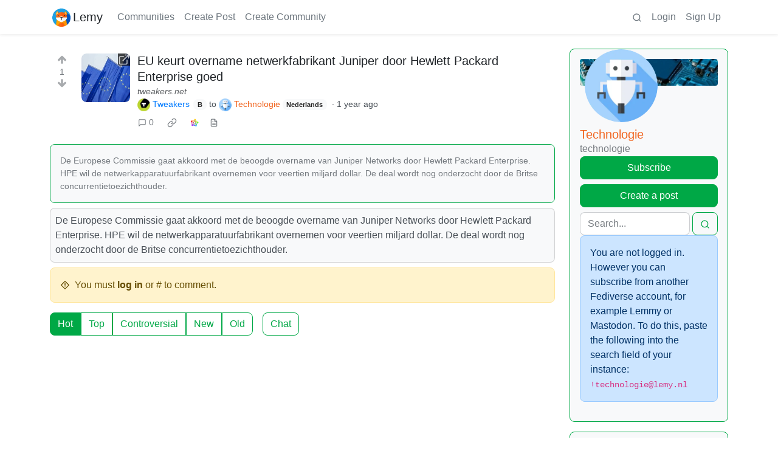

--- FILE ---
content_type: text/html; charset=utf-8
request_url: https://lemy.nl/post/887409?scrollToComments=true
body_size: 11023
content:

    <!DOCTYPE html>
    <html lang="en">
    <head>
    <script nonce="dafba6f5c200aee3e5e19fd94e0ccb56">
    window.isoData = {"path":"\u002Fpost\u002F887409","site_res":{"site_view":{"site":{"id":1,"name":"Lemy","sidebar":"[![Uptime](https:\u002F\u002Flemmy-status.org\u002Fapi\u002Fv1\u002Fendpoints\u002F_lemy-nl\u002Fuptimes\u002F7d\u002Fbadge.svg)](https:\u002F\u002Flemmy-meter.info\u002Fd\u002FGeoFE5WIz?var-lemmy_instance=lemy.nl) &nbsp; [![Endorsements](https:\u002F\u002Ffediseer.com\u002Fapi\u002Fv1\u002Fbadges\u002Fendorsements\u002Flemy.nl.svg)](https:\u002F\u002Fgui.fediseer.com\u002Finstances\u002Fdetail\u002Flemy.nl)","published":"2023-07-04T18:31:24.740010Z","updated":"2025-06-11T06:19:35.876387Z","icon":"https:\u002F\u002Flemy.nl\u002Fpictrs\u002Fimage\u002F4cddb585-1161-4f2a-9762-5e00da82f086.png","description":"Nederlandse Lemmy server","actor_id":"https:\u002F\u002Flemy.nl\u002F","last_refreshed_at":"2023-07-04T18:38:27.156159Z","inbox_url":"https:\u002F\u002Flemy.nl\u002Finbox","public_key":"-----BEGIN PUBLIC KEY-----\nMIIBIjANBgkqhkiG9w0BAQEFAAOCAQ8AMIIBCgKCAQEAy1Yqfz+BocPjBRV\u002F0Xc1\njKuUpzEgTytGZVN9pmRPmdhRleh8DHScGDouYOsKM\u002FYb+0gDH+sLhEW3\u002FAngPscw\nkSoLvI71d6soj32CnVm2lpXW\u002FBOv8ePKKsdegXEGJ5kx70VoEhcu\u002Fu6ctdVJNd9u\nsOe+ygDaiKX6bc\u002FQo5QJNUHNLVDFwrBIIOLvCoQ2tI8bC7hg6CxiECFZebXinHeE\nql53EZLtrVqH5FcvjxCHkyGFJOW2nAzt8axQnCPz80ioavVhGkF8uqjkdt4HY1rQ\nr+SVHI3WiD3X7w1LsjRuEjuTISVyUz3I9WpQDYU9zgqELdKxZ\u002FwUW4f8Rig6oij\u002F\nFQIDAQAB\n-----END PUBLIC KEY-----\n","instance_id":1},"local_site":{"id":1,"site_id":1,"site_setup":true,"enable_downvotes":true,"enable_nsfw":false,"community_creation_admin_only":false,"require_email_verification":true,"application_question":"[Lemy.nl](https:\u002F\u002Flemy.nl\u002F) maakt gebruik van een aanmeldingsproces op basis van aanvraag, vanwege aanhoudende problemen met kwaadwillende gebruikers en botaccounts. Gebruikers met een tijdelijk e-mailadres worden geweigerd.\n\nHoud er rekening mee dat het handmatige proces van de registratieaanvraag enkele uren in beslag kan nemen.\n\nGeef hieronder een korte motivatie waarom u lid wilt worden, zodat wij zeker weten dat u geen bot bent:","private_instance":false,"default_theme":"browser","default_post_listing_type":"Local","legal_information":"##### **Contact**\n\nMocht u vragen hebben over het gebruik van deze website, dan kunt u ons altijd bereiken via [info@lemy.nl](mailto:info@lemy.nl). Wij streven ernaar om ieder bericht binnen 3 werkdagen te beantwoorden.\n\n##### **Notice and takedown procedure**\n\nHet fediversum wordt gemonitord door moderatoren. Toch blijft het onmogelijk om alle teksten, foto’s, illustraties of ander materiaal dat geplaatst wordt, te controleren op strafbare uitingen en intellectuele eigendomsrechten.\n \nMocht u stuiten op berichten die volgens u in strijd zijn met wettelijke voorschriften of die een inbreuk maken op rechten die u bezit, dan wordt u verzocht dit (onderbouwd met bewijsstukken en onder verwijzing van links naar het bedoelde materiaal) kenbaar te maken aan [legal@lemy.nl](mailto:legal@lemy.nl).","hide_modlog_mod_names":true,"application_email_admins":true,"actor_name_max_length":20,"federation_enabled":true,"captcha_enabled":false,"captcha_difficulty":"easy","published":"2023-07-04T18:31:37.152511Z","updated":"2025-06-11T06:19:35.878396Z","registration_mode":"RequireApplication","reports_email_admins":true,"federation_signed_fetch":false,"default_post_listing_mode":"List","default_sort_type":"Active"},"local_site_rate_limit":{"local_site_id":1,"message":999,"message_per_second":60,"post":999,"post_per_second":600,"register":999,"register_per_second":3600,"image":999,"image_per_second":3600,"comment":999,"comment_per_second":600,"search":999,"search_per_second":600,"published":"2023-07-04T18:31:37.156056Z","import_user_settings":1,"import_user_settings_per_second":86400},"counts":{"site_id":1,"users":267,"posts":120167,"comments":422,"communities":15,"users_active_day":4,"users_active_week":7,"users_active_month":10,"users_active_half_year":15}},"admins":[{"person":{"id":2,"name":"lemy","display_name":"Lemy","avatar":"https:\u002F\u002Flemy.nl\u002Fpictrs\u002Fimage\u002F5b844eed-25b7-4dc1-8ba7-4265af96ce5c.png","banned":false,"published":"2023-07-04T18:36:38.690730Z","actor_id":"https:\u002F\u002Flemy.nl\u002Fu\u002Flemy","local":true,"deleted":false,"bot_account":false,"instance_id":1},"counts":{"person_id":2,"post_count":0,"comment_count":10},"is_admin":true}],"version":"0.19.13","all_languages":[{"id":0,"code":"und","name":"Undetermined"},{"id":1,"code":"aa","name":"Afaraf"},{"id":2,"code":"ab","name":"аҧсуа бызшәа"},{"id":3,"code":"ae","name":"avesta"},{"id":4,"code":"af","name":"Afrikaans"},{"id":5,"code":"ak","name":"Akan"},{"id":6,"code":"am","name":"አማርኛ"},{"id":7,"code":"an","name":"aragonés"},{"id":8,"code":"ar","name":"اَلْعَرَبِيَّةُ"},{"id":9,"code":"as","name":"অসমীয়া"},{"id":10,"code":"av","name":"авар мацӀ"},{"id":11,"code":"ay","name":"aymar aru"},{"id":12,"code":"az","name":"azərbaycan dili"},{"id":13,"code":"ba","name":"башҡорт теле"},{"id":14,"code":"be","name":"беларуская мова"},{"id":15,"code":"bg","name":"български език"},{"id":16,"code":"bi","name":"Bislama"},{"id":17,"code":"bm","name":"bamanankan"},{"id":18,"code":"bn","name":"বাংলা"},{"id":19,"code":"bo","name":"བོད་ཡིག"},{"id":20,"code":"br","name":"brezhoneg"},{"id":21,"code":"bs","name":"bosanski jezik"},{"id":22,"code":"ca","name":"Català"},{"id":23,"code":"ce","name":"нохчийн мотт"},{"id":24,"code":"ch","name":"Chamoru"},{"id":25,"code":"co","name":"corsu"},{"id":26,"code":"cr","name":"ᓀᐦᐃᔭᐍᐏᐣ"},{"id":27,"code":"cs","name":"čeština"},{"id":28,"code":"cu","name":"ѩзыкъ словѣньскъ"},{"id":29,"code":"cv","name":"чӑваш чӗлхи"},{"id":30,"code":"cy","name":"Cymraeg"},{"id":31,"code":"da","name":"dansk"},{"id":32,"code":"de","name":"Deutsch"},{"id":33,"code":"dv","name":"ދިވެހި"},{"id":34,"code":"dz","name":"རྫོང་ཁ"},{"id":35,"code":"ee","name":"Eʋegbe"},{"id":36,"code":"el","name":"Ελληνικά"},{"id":37,"code":"en","name":"English"},{"id":38,"code":"eo","name":"Esperanto"},{"id":39,"code":"es","name":"Español"},{"id":40,"code":"et","name":"eesti"},{"id":41,"code":"eu","name":"euskara"},{"id":42,"code":"fa","name":"فارسی"},{"id":43,"code":"ff","name":"Fulfulde"},{"id":44,"code":"fi","name":"suomi"},{"id":45,"code":"fj","name":"vosa Vakaviti"},{"id":46,"code":"fo","name":"føroyskt"},{"id":47,"code":"fr","name":"Français"},{"id":48,"code":"fy","name":"Frysk"},{"id":49,"code":"ga","name":"Gaeilge"},{"id":50,"code":"gd","name":"Gàidhlig"},{"id":51,"code":"gl","name":"galego"},{"id":52,"code":"gn","name":"Avañe'ẽ"},{"id":53,"code":"gu","name":"ગુજરાતી"},{"id":54,"code":"gv","name":"Gaelg"},{"id":55,"code":"ha","name":"هَوُسَ"},{"id":56,"code":"he","name":"עברית"},{"id":57,"code":"hi","name":"हिन्दी"},{"id":58,"code":"ho","name":"Hiri Motu"},{"id":59,"code":"hr","name":"Hrvatski"},{"id":60,"code":"ht","name":"Kreyòl ayisyen"},{"id":61,"code":"hu","name":"magyar"},{"id":62,"code":"hy","name":"Հայերեն"},{"id":63,"code":"hz","name":"Otjiherero"},{"id":64,"code":"ia","name":"Interlingua"},{"id":65,"code":"id","name":"Bahasa Indonesia"},{"id":66,"code":"ie","name":"Interlingue"},{"id":67,"code":"ig","name":"Asụsụ Igbo"},{"id":68,"code":"ii","name":"ꆈꌠ꒿ Nuosuhxop"},{"id":69,"code":"ik","name":"Iñupiaq"},{"id":70,"code":"io","name":"Ido"},{"id":71,"code":"is","name":"Íslenska"},{"id":72,"code":"it","name":"Italiano"},{"id":73,"code":"iu","name":"ᐃᓄᒃᑎᑐᑦ"},{"id":74,"code":"ja","name":"日本語"},{"id":75,"code":"jv","name":"basa Jawa"},{"id":76,"code":"ka","name":"ქართული"},{"id":77,"code":"kg","name":"Kikongo"},{"id":78,"code":"ki","name":"Gĩkũyũ"},{"id":79,"code":"kj","name":"Kuanyama"},{"id":80,"code":"kk","name":"қазақ тілі"},{"id":81,"code":"kl","name":"kalaallisut"},{"id":82,"code":"km","name":"ខេមរភាសា"},{"id":83,"code":"kn","name":"ಕನ್ನಡ"},{"id":84,"code":"ko","name":"한국어"},{"id":85,"code":"kr","name":"Kanuri"},{"id":86,"code":"ks","name":"कश्मीरी"},{"id":87,"code":"ku","name":"Kurdî"},{"id":88,"code":"kv","name":"коми кыв"},{"id":89,"code":"kw","name":"Kernewek"},{"id":90,"code":"ky","name":"Кыргызча"},{"id":91,"code":"la","name":"latine"},{"id":92,"code":"lb","name":"Lëtzebuergesch"},{"id":93,"code":"lg","name":"Luganda"},{"id":94,"code":"li","name":"Limburgs"},{"id":95,"code":"ln","name":"Lingála"},{"id":96,"code":"lo","name":"ພາສາລາວ"},{"id":97,"code":"lt","name":"lietuvių kalba"},{"id":98,"code":"lu","name":"Kiluba"},{"id":99,"code":"lv","name":"latviešu valoda"},{"id":100,"code":"mg","name":"fiteny malagasy"},{"id":101,"code":"mh","name":"Kajin M̧ajeļ"},{"id":102,"code":"mi","name":"te reo Māori"},{"id":103,"code":"mk","name":"македонски јазик"},{"id":104,"code":"ml","name":"മലയാളം"},{"id":105,"code":"mn","name":"Монгол хэл"},{"id":106,"code":"mr","name":"मराठी"},{"id":107,"code":"ms","name":"Bahasa Melayu"},{"id":108,"code":"mt","name":"Malti"},{"id":109,"code":"my","name":"ဗမာစာ"},{"id":110,"code":"na","name":"Dorerin Naoero"},{"id":111,"code":"nb","name":"Norsk bokmål"},{"id":112,"code":"nd","name":"isiNdebele"},{"id":113,"code":"ne","name":"नेपाली"},{"id":114,"code":"ng","name":"Owambo"},{"id":115,"code":"nl","name":"Nederlands"},{"id":116,"code":"nn","name":"Norsk nynorsk"},{"id":117,"code":"no","name":"Norsk"},{"id":118,"code":"nr","name":"isiNdebele"},{"id":119,"code":"nv","name":"Diné bizaad"},{"id":120,"code":"ny","name":"chiCheŵa"},{"id":121,"code":"oc","name":"occitan"},{"id":122,"code":"oj","name":"ᐊᓂᔑᓈᐯᒧᐎᓐ"},{"id":123,"code":"om","name":"Afaan Oromoo"},{"id":124,"code":"or","name":"ଓଡ଼ିଆ"},{"id":125,"code":"os","name":"ирон æвзаг"},{"id":126,"code":"pa","name":"ਪੰਜਾਬੀ"},{"id":127,"code":"pi","name":"पाऴि"},{"id":128,"code":"pl","name":"Polski"},{"id":129,"code":"ps","name":"پښتو"},{"id":130,"code":"pt","name":"Português"},{"id":131,"code":"qu","name":"Runa Simi"},{"id":132,"code":"rm","name":"rumantsch grischun"},{"id":133,"code":"rn","name":"Ikirundi"},{"id":134,"code":"ro","name":"Română"},{"id":135,"code":"ru","name":"Русский"},{"id":136,"code":"rw","name":"Ikinyarwanda"},{"id":137,"code":"sa","name":"संस्कृतम्"},{"id":138,"code":"sc","name":"sardu"},{"id":139,"code":"sd","name":"सिन्धी"},{"id":140,"code":"se","name":"Davvisámegiella"},{"id":141,"code":"sg","name":"yângâ tî sängö"},{"id":142,"code":"si","name":"සිංහල"},{"id":143,"code":"sk","name":"slovenčina"},{"id":144,"code":"sl","name":"slovenščina"},{"id":145,"code":"sm","name":"gagana fa'a Samoa"},{"id":146,"code":"sn","name":"chiShona"},{"id":147,"code":"so","name":"Soomaaliga"},{"id":148,"code":"sq","name":"Shqip"},{"id":149,"code":"sr","name":"српски језик"},{"id":150,"code":"ss","name":"SiSwati"},{"id":151,"code":"st","name":"Sesotho"},{"id":152,"code":"su","name":"Basa Sunda"},{"id":153,"code":"sv","name":"Svenska"},{"id":154,"code":"sw","name":"Kiswahili"},{"id":155,"code":"ta","name":"தமிழ்"},{"id":156,"code":"te","name":"తెలుగు"},{"id":157,"code":"tg","name":"тоҷикӣ"},{"id":158,"code":"th","name":"ไทย"},{"id":159,"code":"ti","name":"ትግርኛ"},{"id":160,"code":"tk","name":"Türkmençe"},{"id":161,"code":"tl","name":"Wikang Tagalog"},{"id":162,"code":"tn","name":"Setswana"},{"id":163,"code":"to","name":"faka Tonga"},{"id":164,"code":"tr","name":"Türkçe"},{"id":165,"code":"ts","name":"Xitsonga"},{"id":166,"code":"tt","name":"татар теле"},{"id":167,"code":"tw","name":"Twi"},{"id":168,"code":"ty","name":"Reo Tahiti"},{"id":169,"code":"ug","name":"ئۇيغۇرچە‎"},{"id":170,"code":"uk","name":"Українська"},{"id":171,"code":"ur","name":"اردو"},{"id":172,"code":"uz","name":"Ўзбек"},{"id":173,"code":"ve","name":"Tshivenḓa"},{"id":174,"code":"vi","name":"Tiếng Việt"},{"id":175,"code":"vo","name":"Volapük"},{"id":176,"code":"wa","name":"walon"},{"id":177,"code":"wo","name":"Wollof"},{"id":178,"code":"xh","name":"isiXhosa"},{"id":179,"code":"yi","name":"ייִדיש"},{"id":180,"code":"yo","name":"Yorùbá"},{"id":181,"code":"za","name":"Saɯ cueŋƅ"},{"id":182,"code":"zh","name":"中文"},{"id":183,"code":"zu","name":"isiZulu"}],"discussion_languages":[115],"taglines":[],"custom_emojis":[],"blocked_urls":[]},"routeData":{"postRes":{"data":{"post_view":{"post":{"id":887409,"name":"EU keurt overname netwerkfabrikant Juniper door Hewlett Packard Enterprise goed","url":"https:\u002F\u002Ftweakers.net\u002Fnieuws\u002F225020\u002Feu-keurt-overname-netwerkfabrikant-juniper-door-hewlett-packard-enterprise-goed.html","body":"De Europese Commissie gaat akkoord met de beoogde overname van Juniper Networks door Hewlett Packard Enterprise. HPE wil de netwerkapparatuurfabrikant overnemen voor veertien miljard dollar. De deal wordt nog onderzocht door de Britse concurrentietoezichthouder.","creator_id":207651,"community_id":55,"removed":false,"locked":false,"published":"2024-08-01T15:10:36.438243Z","deleted":false,"nsfw":false,"embed_title":"EU keurt overname netwerkfabrikant Juniper door Hewlett Packard Enterprise goed","embed_description":"De Europese Commissie gaat akkoord met de beoogde overname van Juniper Networks door Hewlett Packard Enterprise. HPE wil de netwerkapparatuurfabrikant overnemen voor veertien miljard dollar. De deal wordt nog onderzocht door de Britse concurrentietoezichthouder.","thumbnail_url":"https:\u002F\u002Ftweakers.net\u002Fi\u002Fi2pQuD7_awecCPDInlpqReAmiIY=\u002F134x134\u002Ffilters:strip_icc():strip_exif()\u002Fi\u002F2005763778.jpeg?f=meta","ap_id":"https:\u002F\u002Flemy.nl\u002Fpost\u002F887409","local":true,"language_id":115,"featured_community":false,"featured_local":false,"url_content_type":"text\u002Fhtml; charset=utf-8"},"creator":{"id":207651,"name":"tweakers","display_name":"Tweakers","avatar":"https:\u002F\u002Flemy.nl\u002Fpictrs\u002Fimage\u002F71512d45-d22d-47ea-b8af-dee7d85f0f43.png","banned":false,"published":"2023-07-17T16:15:58.106764Z","actor_id":"https:\u002F\u002Flemy.nl\u002Fu\u002Ftweakers","local":true,"banner":"https:\u002F\u002Flemy.nl\u002Fpictrs\u002Fimage\u002F85453a78-f525-40ae-af69-82c788bef569.webp","deleted":false,"bot_account":true,"instance_id":1},"community":{"id":55,"name":"technologie","title":"Technologie","removed":false,"published":"2023-07-06T03:48:14.775978Z","updated":"2023-07-11T23:38:31.241321Z","deleted":false,"nsfw":false,"actor_id":"https:\u002F\u002Flemy.nl\u002Fc\u002Ftechnologie","local":true,"icon":"https:\u002F\u002Flemy.nl\u002Fpictrs\u002Fimage\u002F27e06474-747e-41d5-aa51-03eaaaa212d7.png","banner":"https:\u002F\u002Flemy.nl\u002Fpictrs\u002Fimage\u002F30195b01-dd31-4843-a65c-300f03e47abb.jpeg","hidden":false,"posting_restricted_to_mods":false,"instance_id":1,"visibility":"Public"},"creator_banned_from_community":false,"banned_from_community":false,"creator_is_moderator":false,"creator_is_admin":false,"counts":{"post_id":887409,"comments":0,"score":1,"upvotes":1,"downvotes":0,"published":"2024-08-01T15:10:36.438243Z","newest_comment_time":"2024-08-01T15:10:36.438243Z"},"subscribed":"NotSubscribed","saved":false,"read":false,"hidden":false,"creator_blocked":false,"unread_comments":0},"community_view":{"community":{"id":55,"name":"technologie","title":"Technologie","removed":false,"published":"2023-07-06T03:48:14.775978Z","updated":"2023-07-11T23:38:31.241321Z","deleted":false,"nsfw":false,"actor_id":"https:\u002F\u002Flemy.nl\u002Fc\u002Ftechnologie","local":true,"icon":"https:\u002F\u002Flemy.nl\u002Fpictrs\u002Fimage\u002F27e06474-747e-41d5-aa51-03eaaaa212d7.png","banner":"https:\u002F\u002Flemy.nl\u002Fpictrs\u002Fimage\u002F30195b01-dd31-4843-a65c-300f03e47abb.jpeg","hidden":false,"posting_restricted_to_mods":false,"instance_id":1,"visibility":"Public"},"subscribed":"NotSubscribed","blocked":false,"counts":{"community_id":55,"subscribers":311,"posts":10120,"comments":66,"published":"2023-07-06T03:48:14.775978Z","users_active_day":1,"users_active_week":1,"users_active_month":6,"users_active_half_year":27,"subscribers_local":81},"banned_from_community":false},"moderators":[{"community":{"id":55,"name":"technologie","title":"Technologie","removed":false,"published":"2023-07-06T03:48:14.775978Z","updated":"2023-07-11T23:38:31.241321Z","deleted":false,"nsfw":false,"actor_id":"https:\u002F\u002Flemy.nl\u002Fc\u002Ftechnologie","local":true,"icon":"https:\u002F\u002Flemy.nl\u002Fpictrs\u002Fimage\u002F27e06474-747e-41d5-aa51-03eaaaa212d7.png","banner":"https:\u002F\u002Flemy.nl\u002Fpictrs\u002Fimage\u002F30195b01-dd31-4843-a65c-300f03e47abb.jpeg","hidden":false,"posting_restricted_to_mods":false,"instance_id":1,"visibility":"Public"},"moderator":{"id":2,"name":"lemy","display_name":"Lemy","avatar":"https:\u002F\u002Flemy.nl\u002Fpictrs\u002Fimage\u002F5b844eed-25b7-4dc1-8ba7-4265af96ce5c.png","banned":false,"published":"2023-07-04T18:36:38.690730Z","actor_id":"https:\u002F\u002Flemy.nl\u002Fu\u002Flemy","local":true,"deleted":false,"bot_account":false,"instance_id":1}}],"cross_posts":[]},"state":"success"},"commentsRes":{"data":{"comments":[]},"state":"success"}},"errorPageData":undefined,"showAdultConsentModal":false,"lemmy_external_host":"lemy.nl"};

    if (!document.documentElement.hasAttribute("data-bs-theme")) {
      const light = window.matchMedia("(prefers-color-scheme: light)").matches;
      document.documentElement.setAttribute("data-bs-theme", light ? "light" : "dark");
    }
    </script>
    
  
    <!-- A remote debugging utility for mobile -->
    
  
    <!-- Custom injected script -->
    
  
    <title data-inferno-helmet="true">EU keurt overname netwerkfabrikant Juniper door Hewlett Packard Enterprise goed - Lemy</title>
    <meta data-inferno-helmet="true" property="title" content="EU keurt overname netwerkfabrikant Juniper door Hewlett Packard Enterprise goed - Lemy"><meta data-inferno-helmet="true" property="og:title" content="EU keurt overname netwerkfabrikant Juniper door Hewlett Packard Enterprise goed - Lemy"><meta data-inferno-helmet="true" property="twitter:title" content="EU keurt overname netwerkfabrikant Juniper door Hewlett Packard Enterprise goed - Lemy"><meta data-inferno-helmet="true" property="og:url" content="https://lemy.nl/post/887409"><meta data-inferno-helmet="true" property="twitter:url" content="https://lemy.nl/post/887409"><meta data-inferno-helmet="true" property="og:type" content="website"><meta data-inferno-helmet="true" property="twitter:card" content="summary_large_image"><meta data-inferno-helmet="true" name="description" content="De Europese Commissie gaat akkoord met de beoogde overname van Juniper Networks
door Hewlett Packard Enterprise. HPE wil de netwerkapparatuurfabrikant overnemen
voor veertien miljard dollar. De deal wordt nog onderzocht door de Britse
concurrentietoezichthouder."><meta data-inferno-helmet="true" name="og:description" content="De Europese Commissie gaat akkoord met de beoogde overname van Juniper Networks
door Hewlett Packard Enterprise. HPE wil de netwerkapparatuurfabrikant overnemen
voor veertien miljard dollar. De deal wordt nog onderzocht door de Britse
concurrentietoezichthouder."><meta data-inferno-helmet="true" name="twitter:description" content="De Europese Commissie gaat akkoord met de beoogde overname van Juniper Networks
door Hewlett Packard Enterprise. HPE wil de netwerkapparatuurfabrikant overnemen
voor veertien miljard dollar. De deal wordt nog onderzocht door de Britse
concurrentietoezichthouder."><meta data-inferno-helmet="true" property="og:image" content="https://tweakers.net/i/i2pQuD7_awecCPDInlpqReAmiIY=/134x134/filters:strip_icc():strip_exif()/i/2005763778.jpeg?f=meta"><meta data-inferno-helmet="true" property="twitter:image" content="https://tweakers.net/i/i2pQuD7_awecCPDInlpqReAmiIY=/134x134/filters:strip_icc():strip_exif()/i/2005763778.jpeg?f=meta">
  
    <style>
    #app[data-adult-consent] {
      filter: blur(10px);
      -webkit-filter: blur(10px);
      -moz-filter: blur(10px);
      -o-filter: blur(10px);
      -ms-filter: blur(10px);
      pointer-events: none;
    }
    </style>

    <!-- Required meta tags -->
    <meta name="Description" content="Lemmy">
    <meta charset="utf-8">
    <meta name="viewport" content="width=device-width, initial-scale=1, shrink-to-fit=no">
    <link
       id="favicon"
       rel="shortcut icon"
       type="image/x-icon"
       href=https://lemy.nl/pictrs/image/4cddb585-1161-4f2a-9762-5e00da82f086.png
     />
  
    <!-- Web app manifest -->
    <link rel="manifest" href="/manifest.webmanifest" />
    <link rel="apple-touch-icon" href=/static/39a7b2dd/assets/icons/apple-touch-icon.png />
    <link rel="apple-touch-startup-image" href=/static/39a7b2dd/assets/icons/apple-touch-icon.png />
  
    <!-- Styles -->
    <link rel="stylesheet" type="text/css" href="/static/39a7b2dd/styles/styles.css" />
  
    <!-- Current theme and more -->
    <link data-inferno-helmet="true" rel="stylesheet" type="text/css" href="/css/themes/litely.css" id="default-light" media="(prefers-color-scheme: light)"><link data-inferno-helmet="true" rel="stylesheet" type="text/css" href="/css/themes/darkly.css" id="default-dark" media="(prefers-color-scheme: no-preference), (prefers-color-scheme: dark)"><link data-inferno-helmet="true" rel="stylesheet" type="text/css" href="/css/code-themes/atom-one-light.css" media="(prefers-color-scheme: light)"><link data-inferno-helmet="true" rel="stylesheet" type="text/css" href="/css/code-themes/atom-one-dark.css" media="(prefers-color-scheme: no-preference), (prefers-color-scheme: dark)"><link data-inferno-helmet="true" rel="canonical" href="https://lemy.nl/post/887409">
    
    </head>
  
    <body >
      <noscript>
        <div class="alert alert-danger rounded-0" role="alert">
          <b>Javascript is disabled. Actions will not work.</b>
        </div>
      </noscript>
  
      <div id='root'><div class="lemmy-site" id="app"><button class="btn skip-link bg-light position-absolute start-0 z-3" type="button">Jump to content</button><!--!--><!--!--><div class="shadow-sm"><nav class="navbar navbar-expand-md navbar-light p-0 px-3 container-lg" id="navbar"><a class="d-flex align-items-center navbar-brand me-md-3 active" aria-current="true" style="" id="navTitle" title="Nederlandse Lemmy server" href="/"><picture><source srcSet="https://lemy.nl/pictrs/image/4cddb585-1161-4f2a-9762-5e00da82f086.png?format=webp&amp;thumbnail=96" type="image/webp"><source srcSet="https://lemy.nl/pictrs/image/4cddb585-1161-4f2a-9762-5e00da82f086.png"><source srcSet="https://lemy.nl/pictrs/image/4cddb585-1161-4f2a-9762-5e00da82f086.png?format=jpg&amp;thumbnail=96" type="image/jpeg"><img class="overflow-hidden pictrs-image object-fit-cover img-icon me-1" src="https://lemy.nl/pictrs/image/4cddb585-1161-4f2a-9762-5e00da82f086.png" alt="" title="" loading="lazy"></picture>Lemy</a><button class="navbar-toggler border-0 p-1" type="button" aria-label="menu" data-tippy-content="Expand here" data-bs-toggle="collapse" data-bs-target="#navbarDropdown" aria-controls="navbarDropdown" aria-expanded="false"><svg class="icon"><use xlink:href="/static/39a7b2dd/assets/symbols.svg#icon-menu"></use><div class="visually-hidden"><title>menu</title></div></svg></button><div class="collapse navbar-collapse my-2" id="navbarDropdown"><ul class="me-auto navbar-nav" id="navbarLinks"><li class="nav-item"><a class="nav-link" title="Communities" href="/communities">Communities</a></li><li class="nav-item"><a class="nav-link" title="Create Post" href="/create_post">Create Post</a></li><li class="nav-item"><a class="nav-link" title="Create Community" href="/create_community">Create Community</a></li></ul><ul class="navbar-nav" id="navbarIcons"><li class="nav-item" id="navSearch"><a class="nav-link d-inline-flex align-items-center d-md-inline-block" title="Search" href="/search"><svg class="icon"><use xlink:href="/static/39a7b2dd/assets/symbols.svg#icon-search"></use><div class="visually-hidden"><title>search</title></div></svg><span class="d-inline ms-1 d-md-none ms-md-0">Search</span></a></li><li class="nav-item"><a class="nav-link" title="Login" href="/login">Login</a></li><li class="nav-item"><a class="nav-link" title="Sign Up" href="/signup">Sign Up</a></li></ul></div></nav></div><main class="mt-4 p-0 fl-1"><div tabIndex="-1"><div class="post container-lg"><div class="row"><div class="col-12 col-md-8 col-lg-9 mb-3"><!--!--><div class="post-listing mt-2"><div class="d-block d-sm-none"><article class="row post-container"><div class="col-12"><div class="small mb-1 mb-md-0"><a class="person-listing d-inline-flex align-items-baseline text-info" title="Tweakers" href="/u/tweakers"><picture><source srcSet="https://lemy.nl/pictrs/image/71512d45-d22d-47ea-b8af-dee7d85f0f43.png?format=webp&amp;thumbnail=96" type="image/webp"><source srcSet="https://lemy.nl/pictrs/image/71512d45-d22d-47ea-b8af-dee7d85f0f43.png"><source srcSet="https://lemy.nl/pictrs/image/71512d45-d22d-47ea-b8af-dee7d85f0f43.png?format=jpg&amp;thumbnail=96" type="image/jpeg"><img class="overflow-hidden pictrs-image object-fit-cover img-icon me-1" src="https://lemy.nl/pictrs/image/71512d45-d22d-47ea-b8af-dee7d85f0f43.png" alt="" title="" loading="lazy"></picture><span>Tweakers</span></a><span class="row d-inline-flex gx-1 ms-1"><span class="col"><span class="badge text-bg-light" aria-label="Bot Account" data-tippy-content="Bot Account">B</span></span></span> to <a class="community-link " title="Technologie" href="/c/technologie"><picture><source srcSet="https://lemy.nl/pictrs/image/27e06474-747e-41d5-aa51-03eaaaa212d7.png?format=webp&amp;thumbnail=96" type="image/webp"><source srcSet="https://lemy.nl/pictrs/image/27e06474-747e-41d5-aa51-03eaaaa212d7.png"><source srcSet="https://lemy.nl/pictrs/image/27e06474-747e-41d5-aa51-03eaaaa212d7.png?format=jpg&amp;thumbnail=96" type="image/jpeg"><img class="overflow-hidden pictrs-image object-fit-cover img-icon me-1" src="https://lemy.nl/pictrs/image/27e06474-747e-41d5-aa51-03eaaaa212d7.png" alt="" title="" loading="lazy"></picture><span class="overflow-wrap-anywhere">Technologie</span></a><span class="mx-1 badge text-bg-light">Nederlands</span> · <span class="moment-time pointer unselectable" data-tippy-content="Thursday, August 1st, 2024 at 5:10:36 PM GMT+02:00">1 year ago</span></div><div class="row"><div class="col-9"><div class="post-title"><h1 class="h5 d-inline text-break"><a class="link-dark" href="https://tweakers.net/nieuws/225020/eu-keurt-overname-netwerkfabrikant-juniper-door-hewlett-packard-enterprise-goed.html" title="https://tweakers.net/nieuws/225020/eu-keurt-overname-netwerkfabrikant-juniper-door-hewlett-packard-enterprise-goed.html" rel="noopener nofollow">EU keurt overname netwerkfabrikant Juniper door Hewlett Packard Enterprise goed</a></h1></div><p class="small m-0"><a class="fst-italic link-dark link-opacity-75 link-opacity-100-hover" href="https://tweakers.net/nieuws/225020/eu-keurt-overname-netwerkfabrikant-juniper-door-hewlett-packard-enterprise-goed.html" title="https://tweakers.net/nieuws/225020/eu-keurt-overname-netwerkfabrikant-juniper-door-hewlett-packard-enterprise-goed.html" rel="noopener nofollow">tweakers.net</a></p></div><div class="col-3 mobile-thumbnail-container"><a class="thumbnail rounded overflow-hidden d-inline-block position-relative p-0 border-0" href="https://tweakers.net/nieuws/225020/eu-keurt-overname-netwerkfabrikant-juniper-door-hewlett-packard-enterprise-goed.html" rel="noopener nofollow" title="https://tweakers.net/nieuws/225020/eu-keurt-overname-netwerkfabrikant-juniper-door-hewlett-packard-enterprise-goed.html" target="_self"><picture><source srcSet="https://tweakers.net/i/i2pQuD7_awecCPDInlpqReAmiIY=/134x134/filters:strip_icc():strip_exif()/i/2005763778.jpeg?f=meta" type="image/webp"><source srcSet="https://tweakers.net/i/i2pQuD7_awecCPDInlpqReAmiIY=/134x134/filters:strip_icc():strip_exif()/i/2005763778.jpeg?f=meta"><source srcSet="https://tweakers.net/i/i2pQuD7_awecCPDInlpqReAmiIY=/134x134/filters:strip_icc():strip_exif()/i/2005763778.jpeg?f=meta" type="image/jpeg"><img class="overflow-hidden pictrs-image img-fluid thumbnail rounded object-fit-cover" src="https://tweakers.net/i/i2pQuD7_awecCPDInlpqReAmiIY=/134x134/filters:strip_icc():strip_exif()/i/2005763778.jpeg?f=meta" alt="" title="" loading="lazy"></picture><svg class="icon d-block text-white position-absolute end-0 top-0 mini-overlay text-opacity-75 text-opacity-100-hover"><use xlink:href="/static/39a7b2dd/assets/symbols.svg#icon-external-link"></use><div class="visually-hidden"><title>external-link</title></div></svg></a></div></div><div class="d-flex align-items-center justify-content-start flex-wrap text-muted"><a class="btn btn-link btn-sm text-muted ps-0" title="0 Comments" data-tippy-content="0 Comments" href="/post/887409?scrollToComments=true"><svg class="icon me-1 icon-inline"><use xlink:href="/static/39a7b2dd/assets/symbols.svg#icon-message-square"></use><div class="visually-hidden"><title>message-square</title></div></svg>0</a><a class="btn btn-link btn-animate text-muted" title="link" href="/post/887409"><svg class="icon icon-inline"><use xlink:href="/static/39a7b2dd/assets/symbols.svg#icon-link"></use><div class="visually-hidden"><title>link</title></div></svg></a><a class="btn btn-sm btn-link btn-animate text-muted py-0" title="link" href="https://lemy.nl/post/887409"><svg class="icon icon-inline"><use xlink:href="/static/39a7b2dd/assets/symbols.svg#icon-fedilink"></use><div class="visually-hidden"><title>fedilink</title></div></svg></a><button class="btn btn-animate btn-sm btn-link py-0 px-1 text-muted" type="button" data-tippy-content="1 Upvote · 0 Downvotes" disabled aria-label="Upvote"><svg class="icon icon-inline small"><use xlink:href="/static/39a7b2dd/assets/symbols.svg#icon-arrow-up1"></use><div class="visually-hidden"><title>arrow-up1</title></div></svg><span class="ms-2">1</span></button><button class="ms-2 btn btn-sm btn-link btn-animate btn py-0 px-1 text-muted" type="button" disabled data-tippy-content="1 Upvote · 0 Downvotes" aria-label="Downvote"><svg class="icon icon-inline small"><use xlink:href="/static/39a7b2dd/assets/symbols.svg#icon-arrow-down1"></use><div class="visually-hidden"><title>arrow-down1</title></div></svg><span class="ms-2 invisible">0</span></button><button class="btn btn-sm btn-link btn-animate text-muted py-0" data-tippy-content="view source" aria-label="view source"><svg class="icon icon-inline"><use xlink:href="/static/39a7b2dd/assets/symbols.svg#icon-file-text"></use><div class="visually-hidden"><title>file-text</title></div></svg></button></div><!--!--></div></article></div><div class="d-none d-sm-block"><article class="row post-container"><div class="col flex-grow-0"><div class="vote-bar small text-center"><button class="btn-animate btn btn-link p-0 text-muted" type="button" disabled data-tippy-content="1 Upvote · 0 Downvotes" aria-label="Upvote"><svg class="icon upvote"><use xlink:href="/static/39a7b2dd/assets/symbols.svg#icon-arrow-up1"></use><div class="visually-hidden"><title>arrow-up1</title></div></svg></button><div class="unselectable pointer text-muted post-score" data-tippy-content="1 Upvote · 0 Downvotes">1</div><button class="btn-animate btn btn-link p-0 text-muted" type="button" disabled data-tippy-content="1 Upvote · 0 Downvotes" aria-label="Downvote"><svg class="icon downvote"><use xlink:href="/static/39a7b2dd/assets/symbols.svg#icon-arrow-down1"></use><div class="visually-hidden"><title>arrow-down1</title></div></svg></button></div></div><div class="col flex-grow-1"><div class="row"><div class="col flex-grow-0 px-0"><div class=""><a class="thumbnail rounded overflow-hidden d-inline-block position-relative p-0 border-0" href="https://tweakers.net/nieuws/225020/eu-keurt-overname-netwerkfabrikant-juniper-door-hewlett-packard-enterprise-goed.html" rel="noopener nofollow" title="https://tweakers.net/nieuws/225020/eu-keurt-overname-netwerkfabrikant-juniper-door-hewlett-packard-enterprise-goed.html" target="_self"><picture><source srcSet="https://tweakers.net/i/i2pQuD7_awecCPDInlpqReAmiIY=/134x134/filters:strip_icc():strip_exif()/i/2005763778.jpeg?f=meta" type="image/webp"><source srcSet="https://tweakers.net/i/i2pQuD7_awecCPDInlpqReAmiIY=/134x134/filters:strip_icc():strip_exif()/i/2005763778.jpeg?f=meta"><source srcSet="https://tweakers.net/i/i2pQuD7_awecCPDInlpqReAmiIY=/134x134/filters:strip_icc():strip_exif()/i/2005763778.jpeg?f=meta" type="image/jpeg"><img class="overflow-hidden pictrs-image img-fluid thumbnail rounded object-fit-cover" src="https://tweakers.net/i/i2pQuD7_awecCPDInlpqReAmiIY=/134x134/filters:strip_icc():strip_exif()/i/2005763778.jpeg?f=meta" alt="" title="" loading="lazy"></picture><svg class="icon d-block text-white position-absolute end-0 top-0 mini-overlay text-opacity-75 text-opacity-100-hover"><use xlink:href="/static/39a7b2dd/assets/symbols.svg#icon-external-link"></use><div class="visually-hidden"><title>external-link</title></div></svg></a></div></div><div class="col flex-grow-1"><div class="post-title"><h1 class="h5 d-inline text-break"><a class="link-dark" href="https://tweakers.net/nieuws/225020/eu-keurt-overname-netwerkfabrikant-juniper-door-hewlett-packard-enterprise-goed.html" title="https://tweakers.net/nieuws/225020/eu-keurt-overname-netwerkfabrikant-juniper-door-hewlett-packard-enterprise-goed.html" rel="noopener nofollow">EU keurt overname netwerkfabrikant Juniper door Hewlett Packard Enterprise goed</a></h1></div><p class="small m-0"><a class="fst-italic link-dark link-opacity-75 link-opacity-100-hover" href="https://tweakers.net/nieuws/225020/eu-keurt-overname-netwerkfabrikant-juniper-door-hewlett-packard-enterprise-goed.html" title="https://tweakers.net/nieuws/225020/eu-keurt-overname-netwerkfabrikant-juniper-door-hewlett-packard-enterprise-goed.html" rel="noopener nofollow">tweakers.net</a></p><div class="small mb-1 mb-md-0"><a class="person-listing d-inline-flex align-items-baseline text-info" title="Tweakers" href="/u/tweakers"><picture><source srcSet="https://lemy.nl/pictrs/image/71512d45-d22d-47ea-b8af-dee7d85f0f43.png?format=webp&amp;thumbnail=96" type="image/webp"><source srcSet="https://lemy.nl/pictrs/image/71512d45-d22d-47ea-b8af-dee7d85f0f43.png"><source srcSet="https://lemy.nl/pictrs/image/71512d45-d22d-47ea-b8af-dee7d85f0f43.png?format=jpg&amp;thumbnail=96" type="image/jpeg"><img class="overflow-hidden pictrs-image object-fit-cover img-icon me-1" src="https://lemy.nl/pictrs/image/71512d45-d22d-47ea-b8af-dee7d85f0f43.png" alt="" title="" loading="lazy"></picture><span>Tweakers</span></a><span class="row d-inline-flex gx-1 ms-1"><span class="col"><span class="badge text-bg-light" aria-label="Bot Account" data-tippy-content="Bot Account">B</span></span></span> to <a class="community-link " title="Technologie" href="/c/technologie"><picture><source srcSet="https://lemy.nl/pictrs/image/27e06474-747e-41d5-aa51-03eaaaa212d7.png?format=webp&amp;thumbnail=96" type="image/webp"><source srcSet="https://lemy.nl/pictrs/image/27e06474-747e-41d5-aa51-03eaaaa212d7.png"><source srcSet="https://lemy.nl/pictrs/image/27e06474-747e-41d5-aa51-03eaaaa212d7.png?format=jpg&amp;thumbnail=96" type="image/jpeg"><img class="overflow-hidden pictrs-image object-fit-cover img-icon me-1" src="https://lemy.nl/pictrs/image/27e06474-747e-41d5-aa51-03eaaaa212d7.png" alt="" title="" loading="lazy"></picture><span class="overflow-wrap-anywhere">Technologie</span></a><span class="mx-1 badge text-bg-light">Nederlands</span> · <span class="moment-time pointer unselectable" data-tippy-content="Thursday, August 1st, 2024 at 5:10:36 PM GMT+02:00">1 year ago</span></div><div class="d-flex align-items-center justify-content-start flex-wrap text-muted"><a class="btn btn-link btn-sm text-muted ps-0" title="0 Comments" data-tippy-content="0 Comments" href="/post/887409?scrollToComments=true"><svg class="icon me-1 icon-inline"><use xlink:href="/static/39a7b2dd/assets/symbols.svg#icon-message-square"></use><div class="visually-hidden"><title>message-square</title></div></svg>0</a><a class="btn btn-link btn-animate text-muted" title="link" href="/post/887409"><svg class="icon icon-inline"><use xlink:href="/static/39a7b2dd/assets/symbols.svg#icon-link"></use><div class="visually-hidden"><title>link</title></div></svg></a><a class="btn btn-sm btn-link btn-animate text-muted py-0" title="link" href="https://lemy.nl/post/887409"><svg class="icon icon-inline"><use xlink:href="/static/39a7b2dd/assets/symbols.svg#icon-fedilink"></use><div class="visually-hidden"><title>fedilink</title></div></svg></a><button class="btn btn-sm btn-link btn-animate text-muted py-0" data-tippy-content="view source" aria-label="view source"><svg class="icon icon-inline"><use xlink:href="/static/39a7b2dd/assets/symbols.svg#icon-file-text"></use><div class="visually-hidden"><title>file-text</title></div></svg></button></div><!--!--></div></div></div></article></div><div class="post-metadata-card card border-secondary mt-3 mb-2"><div class="row"><div class="col-12"><div class="card-body"><div class="card-text small text-muted md-div">De Europese Commissie gaat akkoord met de beoogde overname van Juniper Networks door Hewlett Packard Enterprise. HPE wil de netwerkapparatuurfabrikant overnemen voor veertien miljard dollar. De deal wordt nog onderzocht door de Britse concurrentietoezichthouder.</div></div></div></div></div><article class="col-12 card my-2 p-2" id="postContent"><div class="md-div"><p dir="auto">De Europese Commissie gaat akkoord met de beoogde overname van Juniper Networks door Hewlett Packard Enterprise. HPE wil de netwerkapparatuurfabrikant overnemen voor veertien miljard dollar. De deal wordt nog onderzocht door de Britse concurrentietoezichthouder.</p>
</div></article></div><div class="mb-2"></div><div class="comment-form mb-3 post-comment-container"><div class="alert alert-warning" role="alert"><svg class="icon icon-inline me-2"><use xlink:href="/static/39a7b2dd/assets/symbols.svg#icon-alert-triangle"></use><div class="visually-hidden"><title>alert-triangle</title></div></svg><div class="d-inline">You must <a class="alert-link" key="1" href="/login">log in</a> or # to comment.</div></div></div><div class="d-block d-md-none"><button class="btn btn-secondary d-inline-block mb-2 me-3">Sidebar <svg class="icon icon-inline"><use xlink:href="/static/39a7b2dd/assets/symbols.svg#icon-plus-square"></use><div class="visually-hidden"><title>plus-square</title></div></svg></button></div><div class="btn-group btn-group-toggle flex-wrap me-3 mb-2" role="group"><input class="btn-check" id="887409-hot" type="radio" value="Hot" checked><label class="btn btn-outline-secondary pointer active" for="887409-hot">Hot</label><input class="btn-check" id="887409-top" type="radio" value="Top"><label class="btn btn-outline-secondary pointer" for="887409-top">Top</label><input class="btn-check" id="887409-controversial" type="radio" value="Controversial"><label class="btn btn-outline-secondary pointer" for="887409-controversial">Controversial</label><input class="btn-check" id="887409-new" type="radio" value="New"><label class="btn btn-outline-secondary pointer" for="887409-new">New</label><input class="btn-check" id="887409-old" type="radio" value="Old"><label class="btn btn-outline-secondary pointer" for="887409-old">Old</label></div><div class="btn-group btn-group-toggle flex-wrap mb-2" role="group"><input class="btn-check" id="887409-chat" type="radio" value="1"><label class="btn btn-outline-secondary pointer" for="887409-chat">Chat</label></div><div><!--!--></div></div><aside class="d-none d-md-block col-md-4 col-lg-3"><div class="community-sidebar"><aside class="mb-3"><div id="sidebarContainer"><section class="card border-secondary mb-3" id="sidebarMain"><div class="card-body"><div><h2 class="h5 mb-0"><div class="banner-icon-header position-relative mb-2"><picture><source srcSet="https://lemy.nl/pictrs/image/30195b01-dd31-4843-a65c-300f03e47abb.jpeg?format=webp" type="image/webp"><source srcSet="https://lemy.nl/pictrs/image/30195b01-dd31-4843-a65c-300f03e47abb.jpeg"><source srcSet="https://lemy.nl/pictrs/image/30195b01-dd31-4843-a65c-300f03e47abb.jpeg?format=jpg" type="image/jpeg"><img class="overflow-hidden pictrs-image img-fluid banner img-expanded slight-radius" src="https://lemy.nl/pictrs/image/30195b01-dd31-4843-a65c-300f03e47abb.jpeg" alt="" title="" loading="lazy"></picture><picture><source srcSet="https://lemy.nl/pictrs/image/27e06474-747e-41d5-aa51-03eaaaa212d7.png?format=webp" type="image/webp"><source srcSet="https://lemy.nl/pictrs/image/27e06474-747e-41d5-aa51-03eaaaa212d7.png"><source srcSet="https://lemy.nl/pictrs/image/27e06474-747e-41d5-aa51-03eaaaa212d7.png?format=jpg" type="image/jpeg"><img class="overflow-hidden pictrs-image img-expanded slight-radius ms-2 mb-0 rounded-circle object-fit-cover avatar-overlay avatar-pushup" src="https://lemy.nl/pictrs/image/27e06474-747e-41d5-aa51-03eaaaa212d7.png" alt="" title="" loading="lazy"></picture></div><span class="me-2"><a class="community-link " title="Technologie" href="/c/technologie"><span class="overflow-wrap-anywhere">Technologie</span></a></span></h2><a class="community-link text-muted" title="technologie" href="/c/technologie" rel="noopener nofollow"><span class="overflow-wrap-anywhere">technologie</span></a></div><button class="btn d-block mb-2 w-100 btn-secondary" type="button" data-bs-toggle="modal" data-bs-target="#remoteFetchModal">Subscribe</button><div class="modal fade" id="remoteFetchModal" tabIndex="-1" aria-hidden aria-labelledby="#remoteFetchModalTitle"><div class="modal-dialog modal-dialog-centered modal-fullscreen-sm-down"><div class="modal-content"><header class="modal-header"><h3 class="modal-title" id="remoteFetchModalTitle">Subscribe from Remote Instance</h3><button class="btn-close" type="button" data-bs-dismiss="modal" aria-label="Close"></button></header><form class="modal-body d-flex flex-column justify-content-center" id="remote-fetch-form"><label class="form-label" for="remoteFetchInstance">Enter the instance you would like to follow this community from</label><input class="form-control" type="text" id="remoteFetchInstance" name="instance" value="" required enterKeyHint="go" inputMode="url"></form><footer class="modal-footer"><button class="btn btn-danger" type="button" data-bs-dismiss="modal">Cancel</button><button class="btn btn-success" type="submit" form="remote-fetch-form">Fetch Community</button></footer></div></div></div><a class="btn btn-secondary d-block mb-2 w-100 " href="/create_post?communityId=55">Create a post</a><form class="d-flex"><input class="form-control flex-initial" name="q" type="search" placeholder="Search..." aria-label="Search" required minLength="1"><button class="btn btn-outline-secondary ms-1" type="submit"><svg class="icon"><use xlink:href="/static/39a7b2dd/assets/symbols.svg#icon-search"></use><div class="visually-hidden"><title>search</title></div></svg></button></form><div class="alert alert-info" role="alert"><div>You are not logged in. However you can subscribe from another Fediverse account, for example Lemmy or Mastodon. To do this, paste the following into the search field of your instance: <code class="user-select-all">!technologie@lemy.nl</code></div></div></div></section><section class="card border-secondary mb-3" id="sidebarInfo"><div class="card-body"><div><div class="fw-semibold mb-1"><span class="align-middle">Visibility: </span><span class="fs-5 fw-medium align-middle">Public<svg class="icon ms-1 text-secondary icon-inline"><use xlink:href="/static/39a7b2dd/assets/symbols.svg#icon-globe"></use><div class="visually-hidden"><title>globe</title></div></svg></span></div><p>This community can be federated to other instances and be posted/commented in by their users.</p></div><ul class="badges my-1 list-inline"><li class="list-inline-item badge text-bg-secondary pointer" data-tippy-content="1 active user in the last day">1 user / day</li><li class="list-inline-item badge text-bg-secondary pointer" data-tippy-content="1 active user in the last week">1 user / week</li><li class="list-inline-item badge text-bg-secondary pointer" data-tippy-content="6 active users in the last month">6 users / month</li><li class="list-inline-item badge text-bg-secondary pointer" data-tippy-content="27 active users in the last 6 months">27 users / 6 months</li><li class="list-inline-item badge text-bg-secondary">81 local subscribers</li><li class="list-inline-item badge text-bg-secondary">311 subscribers</li><li class="list-inline-item badge text-bg-secondary">10.1K Posts</li><li class="list-inline-item badge text-bg-secondary">66 Comments</li><li class="list-inline-item"><a class="badge text-bg-primary" href="/modlog/55">Modlog</a></li></ul><ul class="list-inline small"><li class="list-inline-item">mods: </li><li class="list-inline-item"><a class="person-listing d-inline-flex align-items-baseline text-info" title="Lemy" href="/u/lemy"><picture><source srcSet="https://lemy.nl/pictrs/image/5b844eed-25b7-4dc1-8ba7-4265af96ce5c.png?format=webp&amp;thumbnail=96" type="image/webp"><source srcSet="https://lemy.nl/pictrs/image/5b844eed-25b7-4dc1-8ba7-4265af96ce5c.png"><source srcSet="https://lemy.nl/pictrs/image/5b844eed-25b7-4dc1-8ba7-4265af96ce5c.png?format=jpg&amp;thumbnail=96" type="image/jpeg"><img class="overflow-hidden pictrs-image object-fit-cover img-icon me-1" src="https://lemy.nl/pictrs/image/5b844eed-25b7-4dc1-8ba7-4265af96ce5c.png" alt="" title="" loading="lazy"></picture><span>Lemy</span></a></li></ul></div></section></div></aside></div></aside></div></div></div></main><footer class="app-footer container-lg navbar navbar-expand-md navbar-light navbar-bg p-3"><div class="navbar-collapse"><ul class="navbar-nav ms-auto"><li class="nav-item"><span class="nav-link">v0.19.13</span></li><li class="nav-item"><a class="nav-link" href="/legal">Contact</a></li></ul></div></footer></div></div>
      <script defer src='/static/39a7b2dd/js/client.js'></script>
    <script defer src="https://static.cloudflareinsights.com/beacon.min.js/vcd15cbe7772f49c399c6a5babf22c1241717689176015" integrity="sha512-ZpsOmlRQV6y907TI0dKBHq9Md29nnaEIPlkf84rnaERnq6zvWvPUqr2ft8M1aS28oN72PdrCzSjY4U6VaAw1EQ==" nonce="dafba6f5c200aee3e5e19fd94e0ccb56" data-cf-beacon='{"version":"2024.11.0","token":"ffd672c374fc402d8b2adcd21293bb43","r":1,"server_timing":{"name":{"cfCacheStatus":true,"cfEdge":true,"cfExtPri":true,"cfL4":true,"cfOrigin":true,"cfSpeedBrain":true},"location_startswith":null}}' crossorigin="anonymous"></script>
</body>
  </html>
  